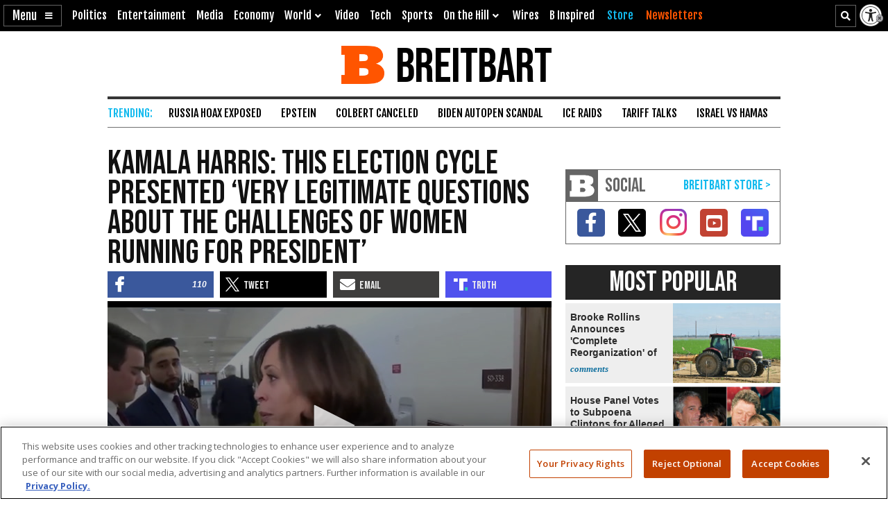

--- FILE ---
content_type: text/html; charset=utf-8
request_url: https://content.jwplatform.com/players/KdewzWjc-5YHnKzra.html
body_size: 1505
content:
<!DOCTYPE html>
<html>
  <head prefix="og:http://ogp.me/ns#">
    <title>Kamala Harris: This Election Cycle Presented &#39;Very Legitimate Questions About the Challenges of Women Running for President&#39;</title>
    <meta charset="utf-8">
    <meta property="og:url" content="https://cdn.jwplayer.com/previews/KdewzWjc-5YHnKzra">
    <meta property="og:title" content="Kamala Harris: This Election Cycle Presented &#39;Very Legitimate Questions About the Challenges of Women Running for President&#39;">
    <meta property="og:image" content="https://assets-jpcust.jwpsrv.com/thumbs/KdewzWjc-720.jpg">
    <meta property="og:description" content="Former Democratic presidential candidate Senator Kamala Harris (D-CA) said Thursday that sexism played a role in the Democratic nomination coming  down to former Vice President Joe Biden and Sen. ...">
    <meta property="og:type" content="video">
    <meta property="og:video" content="https://cdn.jwplayer.com/videos/KdewzWjc-ilPKdA1q.mp4">
    <meta property="og:video:secure_url" content="https://cdn.jwplayer.com/videos/KdewzWjc-ilPKdA1q.mp4">
    <meta property="og:video:type" content="video/mp4">
    <meta property="og:video:width" content="640">
    <meta property="og:video:height" content="360">
    <meta name="twitter:card" content="player">
    <meta name="twitter:player" content="https://cdn.jwplayer.com/players/KdewzWjc-5YHnKzra.html">
    <meta name="twitter:player:width" content="640">
    <meta name="twitter:player:height" content="360">
    <meta name="twitter:player:stream" content="https://cdn.jwplayer.com/videos/KdewzWjc-640.mp4">
    <meta name="twitter:player:stream:content_type" content="video/mp4; codecs=&quot;avc1.42E01E, mp4a.40.2&quot;">
    <style type="text/css">
        body { background: #2f3542; color: #FFF; font: 1rem/1.5 Arial, sans-serif; margin: 0 auto; padding: 0; overflow: hidden }
        #title, #description { display: none; font-weight: normal; -webkit-font-smoothing: antialiased }
        #title { font-size: 24px; margin: 40px auto 10px }
        #description { color: #aab4c8; font-size: 14px; margin: 15px auto }
    </style>
    <script type="text/javascript">
    </script>
  </head>
  <body>
    <h1 id="title">Kamala Harris: This Election Cycle Presented &#39;Very Legitimate Questions About the Challenges of Women Running for President&#39;</h1>
    <div id="botr_KdewzWjc_5YHnKzra_div"></div>
    <p id="description">Former Democratic presidential candidate Senator Kamala Harris (D-CA) said Thursday that sexism played a role in the Democratic nomination coming  down to former Vice President Joe Biden and Sen. Bernie Sanders (I-VT).</p>
    <script>
        (function() {
            var head = document.head;
            var script;
            function setupPlayer(w, h) {
                if (script) return;
                script = document.createElement('script');
                script.async = 1;
                script.src = "https://cdn.jwplayer.com/players/KdewzWjc-5YHnKzra.js";
                head.appendChild(script);
                if (w && h) {
                    var interval = setInterval(function() {
                        var jwplayer = window.jwplayer;
                        if (jwplayer && jwplayer('botr_KdewzWjc_5YHnKzra_div')) {
                            clearInterval(interval);
                            jwplayer('botr_KdewzWjc_5YHnKzra_div').on('ready', function(){this.resize(w, h);});
                        }
                    }, 100);
                }
            }
            function setMeta(name, value) {
                var meta = window.document.querySelector('meta[property="' + name + '"]');
                if (!meta) {
                    meta = document.createElement('meta');
                    meta.setAttribute('property', name);
                    head.appendChild(meta);
                }
                meta.setAttribute('content', value);
            }
            if (window === window.top) {
                document.getElementById("title").style.display = "block";
                document.getElementById("description").style.display = "block";
                document.body.style.width = "70%";
                document.body.style.overflow = "visible";
                setupPlayer();
            } else {
                var w = 0;
                var h = 0;
                /** Used to pass play/pause messages parent iframe via postMessage **/
                window.addEventListener("message", function(evt) {
                    var player = window.jwplayer ? window.jwplayer('botr_KdewzWjc_5YHnKzra_div') : null;
                    switch (evt.data) {
                        case "play" && player:
                            player.play();
                            break;
                        case "pause" && player:
                            player.pause();
                            break;
                        default:
                            if (evt.data.type && evt.data.type === 'page-meta' && !script) {
                                setMeta('og:description', evt.data.description);
                                setMeta('og:title', evt.data.title);
                                setupPlayer(w, h);
                            }
                    }
                });
                window.addEventListener('load', function() {
                    setTimeout(function() {setupPlayer(w, h);}, 100);
                });
            }
        }());
    </script>
  </body>
</html>


--- FILE ---
content_type: text/html; charset=utf-8
request_url: https://www.google.com/recaptcha/api2/aframe
body_size: 146
content:
<!DOCTYPE HTML><html><head><meta http-equiv="content-type" content="text/html; charset=UTF-8"></head><body><script nonce="0T25JCigwIapfHEgdDH3xg">/** Anti-fraud and anti-abuse applications only. See google.com/recaptcha */ try{var clients={'sodar':'https://pagead2.googlesyndication.com/pagead/sodar?'};window.addEventListener("message",function(a){try{if(a.source===window.parent){var b=JSON.parse(a.data);var c=clients[b['id']];if(c){var d=document.createElement('img');d.src=c+b['params']+'&rc='+(localStorage.getItem("rc::a")?sessionStorage.getItem("rc::b"):"");window.document.body.appendChild(d);sessionStorage.setItem("rc::e",parseInt(sessionStorage.getItem("rc::e")||0)+1);localStorage.setItem("rc::h",'1768482111832');}}}catch(b){}});window.parent.postMessage("_grecaptcha_ready", "*");}catch(b){}</script></body></html>

--- FILE ---
content_type: text/vtt
request_url: https://cdn.jwplayer.com/strips/KdewzWjc-120.vtt
body_size: 146
content:
WEBVTT

00:00.000 --> 00:02.000
KdewzWjc-120.jpg#xywh=0,0,120,64

00:02.000 --> 00:04.000
KdewzWjc-120.jpg#xywh=120,0,120,64

00:04.000 --> 00:06.000
KdewzWjc-120.jpg#xywh=240,0,120,64

00:06.000 --> 00:08.000
KdewzWjc-120.jpg#xywh=360,0,120,64

00:08.000 --> 00:10.000
KdewzWjc-120.jpg#xywh=0,64,120,64

00:10.000 --> 00:12.000
KdewzWjc-120.jpg#xywh=120,64,120,64

00:12.000 --> 00:14.000
KdewzWjc-120.jpg#xywh=240,64,120,64

00:14.000 --> 00:16.000
KdewzWjc-120.jpg#xywh=360,64,120,64

00:16.000 --> 00:18.000
KdewzWjc-120.jpg#xywh=0,128,120,64

00:18.000 --> 00:20.000
KdewzWjc-120.jpg#xywh=120,128,120,64

00:20.000 --> 00:22.000
KdewzWjc-120.jpg#xywh=240,128,120,64

00:22.000 --> 00:24.000
KdewzWjc-120.jpg#xywh=360,128,120,64

00:24.000 --> 00:26.000
KdewzWjc-120.jpg#xywh=0,192,120,64

00:26.000 --> 00:28.000
KdewzWjc-120.jpg#xywh=120,192,120,64

00:28.000 --> 00:30.000
KdewzWjc-120.jpg#xywh=240,192,120,64

00:30.000 --> 00:32.000
KdewzWjc-120.jpg#xywh=360,192,120,64

00:32.000 --> 00:34.000
KdewzWjc-120.jpg#xywh=0,256,120,64

00:34.000 --> 00:36.000
KdewzWjc-120.jpg#xywh=120,256,120,64

00:36.000 --> 00:38.000
KdewzWjc-120.jpg#xywh=240,256,120,64

00:38.000 --> 00:40.000
KdewzWjc-120.jpg#xywh=360,256,120,64

00:40.000 --> 00:42.000
KdewzWjc-120.jpg#xywh=0,320,120,64

00:42.000 --> 00:44.000
KdewzWjc-120.jpg#xywh=120,320,120,64

00:44.000 --> 00:46.000
KdewzWjc-120.jpg#xywh=240,320,120,64

00:46.000 --> 00:48.000
KdewzWjc-120.jpg#xywh=360,320,120,64

00:48.000 --> 00:50.000
KdewzWjc-120.jpg#xywh=0,384,120,64

00:50.000 --> 00:52.000
KdewzWjc-120.jpg#xywh=120,384,120,64

00:52.000 --> 00:54.000
KdewzWjc-120.jpg#xywh=240,384,120,64

00:54.000 --> 00:56.000
KdewzWjc-120.jpg#xywh=360,384,120,64

00:56.000 --> 00:58.000
KdewzWjc-120.jpg#xywh=0,448,120,64

00:58.000 --> 01:00.000
KdewzWjc-120.jpg#xywh=120,448,120,64

01:00.000 --> 01:02.000
KdewzWjc-120.jpg#xywh=240,448,120,64

01:02.000 --> 01:04.000
KdewzWjc-120.jpg#xywh=360,448,120,64

01:04.000 --> 01:06.000
KdewzWjc-120.jpg#xywh=0,512,120,64

01:06.000 --> 01:08.000
KdewzWjc-120.jpg#xywh=120,512,120,64

01:08.000 --> 01:10.000
KdewzWjc-120.jpg#xywh=240,512,120,64

01:10.000 --> 01:12.000
KdewzWjc-120.jpg#xywh=360,512,120,64

01:12.000 --> 01:14.000
KdewzWjc-120.jpg#xywh=0,576,120,64

01:14.000 --> 01:16.000
KdewzWjc-120.jpg#xywh=120,576,120,64

01:16.000 --> 01:18.000
KdewzWjc-120.jpg#xywh=240,576,120,64

01:18.000 --> 01:20.000
KdewzWjc-120.jpg#xywh=360,576,120,64

01:20.000 --> 01:22.000
KdewzWjc-120.jpg#xywh=0,640,120,64

01:22.000 --> 01:24.000
KdewzWjc-120.jpg#xywh=120,640,120,64

01:24.000 --> 01:26.000
KdewzWjc-120.jpg#xywh=240,640,120,64

01:26.000 --> 01:28.000
KdewzWjc-120.jpg#xywh=360,640,120,64

01:28.000 --> 01:30.000
KdewzWjc-120.jpg#xywh=0,704,120,64

01:30.000 --> 01:32.000
KdewzWjc-120.jpg#xywh=120,704,120,64

01:32.000 --> 01:34.000
KdewzWjc-120.jpg#xywh=240,704,120,64

01:34.000 --> 01:36.000
KdewzWjc-120.jpg#xywh=360,704,120,64

01:36.000 --> 01:37.871
KdewzWjc-120.jpg#xywh=0,768,120,64

